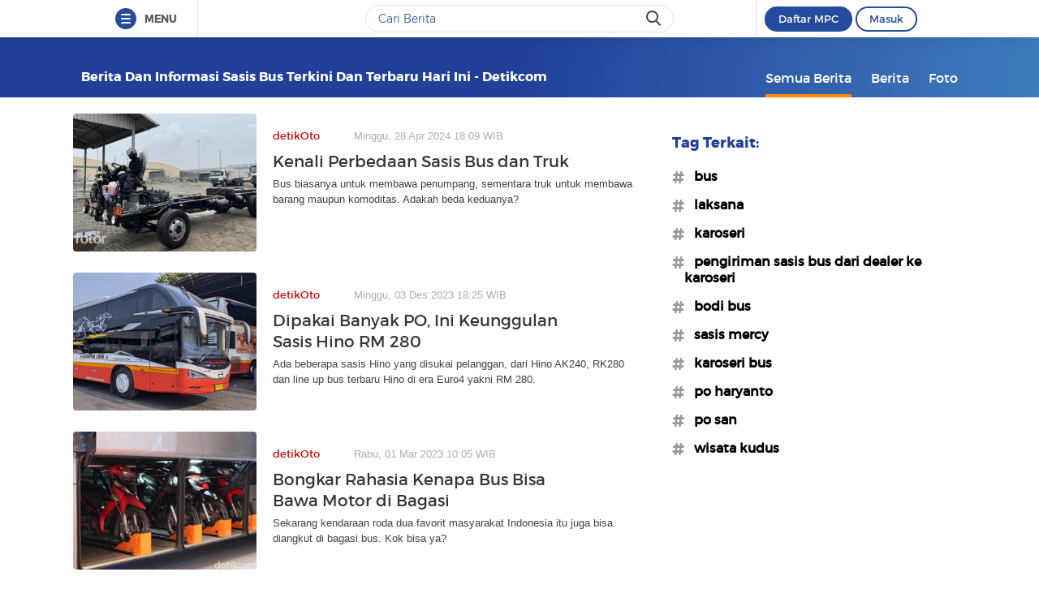

--- FILE ---
content_type: application/javascript
request_url: https://cdn.detik.net.id/tag/js/imgLiquid-min.js?v=202601302313
body_size: 1773
content:
var imgLiquid=imgLiquid||{VER:"0.9.944"};imgLiquid.bgs_Available=!1,imgLiquid.bgs_CheckRunned=!1,imgLiquid.injectCss=".imgLiquid img {visibility:hidden}",function(i){function t(){if(!imgLiquid.bgs_CheckRunned){imgLiquid.bgs_CheckRunned=!0;var t=i('<span style="background-size:cover" />');i("body").append(t),!function(){var i=t[0];if(i&&window.getComputedStyle){var e=window.getComputedStyle(i,null);e&&e.backgroundSize&&(imgLiquid.bgs_Available="cover"===e.backgroundSize)}}(),t.remove()}}i.fn.extend({imgLiquid:function(e){this.defaults={fill:!0,verticalAlign:"top",horizontalAlign:"center",useBackgroundSize:!0,useDataHtmlAttr:!0,responsive:!0,delay:0,fadeInTime:0,removeBoxBackground:!0,hardPixels:!0,responsiveCheckTime:500,timecheckvisibility:500,onStart:null,onFinish:null,onItemStart:null,onItemFinish:null,onItemError:null},t();var a=this;return this.options=e,this.settings=i.extend({},this.defaults,this.options),this.settings.onStart&&this.settings.onStart(),this.each(function(t){function e(){-1===u.css("background-image").indexOf(encodeURI(m.attr("src")))&&u.css({"background-image":'url("'+encodeURI(m.attr("src"))+'")'}),u.css({"background-size":g.fill?"cover":"contain","background-position":(g.horizontalAlign+" "+g.verticalAlign).toLowerCase(),"background-repeat":"no-repeat"}),i("a:first",u).css({display:"block",width:"100%",height:"100%"}),i("img",u).css({display:"none"}),g.onItemFinish&&g.onItemFinish(t,u,m),u.addClass("imgLiquid_bgSize"),u.addClass("imgLiquid_ready"),l()}function d(){function e(){m.data("imgLiquid_error")||m.data("imgLiquid_loaded")||m.data("imgLiquid_oldProcessed")||(u.is(":visible")&&m[0].complete&&m[0].width>0&&m[0].height>0?(m.data("imgLiquid_loaded",!0),setTimeout(r,t*g.delay)):setTimeout(e,g.timecheckvisibility))}if(m.data("oldSrc")&&m.data("oldSrc")!==m.attr("src")){var a=m.clone().removeAttr("style");return a.data("imgLiquid_settings",m.data("imgLiquid_settings")),m.parent().prepend(a),m.remove(),m=a,m[0].width=0,void setTimeout(d,10)}return m.data("imgLiquid_oldProcessed")?void r():(m.data("imgLiquid_oldProcessed",!1),m.data("oldSrc",m.attr("src")),i("img:not(:first)",u).css("display","none"),u.css({overflow:"hidden"}),m.fadeTo(0,0).removeAttr("width").removeAttr("height").css({visibility:"visible","max-width":"none","max-height":"none",width:"auto",height:"auto",display:"block"}),m.on("error",n),m[0].onerror=n,e(),void o())}function o(){(g.responsive||m.data("imgLiquid_oldProcessed"))&&m.data("imgLiquid_settings")&&(g=m.data("imgLiquid_settings"),u.actualSize=u.get(0).offsetWidth+u.get(0).offsetHeight/1e4,u.sizeOld&&u.actualSize!==u.sizeOld&&r(),u.sizeOld=u.actualSize,setTimeout(o,g.responsiveCheckTime))}function n(){m.data("imgLiquid_error",!0),u.addClass("imgLiquid_error"),g.onItemError&&g.onItemError(t,u,m),l()}function s(){var i={};if(a.settings.useDataHtmlAttr){var t=u.attr("data-imgLiquid-fill"),e=u.attr("data-imgLiquid-horizontalAlign"),d=u.attr("data-imgLiquid-verticalAlign");("true"===t||"false"===t)&&(i.fill=Boolean("true"===t)),void 0===e||"left"!==e&&"center"!==e&&"right"!==e&&-1===e.indexOf("%")||(i.horizontalAlign=e),void 0===d||"top"!==d&&"bottom"!==d&&"center"!==d&&-1===d.indexOf("%")||(i.verticalAlign=d)}return imgLiquid.isIE&&a.settings.ieFadeInDisabled&&(i.fadeInTime=0),i}function r(){var i,e,a,d,o,n,s,r,c=0,h=0,f=u.width(),v=u.height();void 0===m.data("owidth")&&m.data("owidth",m[0].width),void 0===m.data("oheight")&&m.data("oheight",m[0].height),g.fill===f/v>=m.data("owidth")/m.data("oheight")?(i="100%",e="auto",a=Math.floor(f),d=Math.floor(f*(m.data("oheight")/m.data("owidth")))):(i="auto",e="100%",a=Math.floor(v*(m.data("owidth")/m.data("oheight"))),d=Math.floor(v)),o=g.horizontalAlign.toLowerCase(),s=f-a,"left"===o&&(h=0),"center"===o&&(h=.5*s),"right"===o&&(h=s),-1!==o.indexOf("%")&&(o=parseInt(o.replace("%",""),10),o>0&&(h=.01*s*o)),n=g.verticalAlign.toLowerCase(),r=v-d,"left"===n&&(c=0),"center"===n&&(c=.5*r),"bottom"===n&&(c=r),-1!==n.indexOf("%")&&(n=parseInt(n.replace("%",""),10),n>0&&(c=.01*r*n)),g.hardPixels&&(i=a,e=d),m.css({width:i,height:e,"margin-left":Math.floor(h),"margin-top":Math.floor(c)}),m.data("imgLiquid_oldProcessed")||(m.fadeTo(g.fadeInTime,1),m.data("imgLiquid_oldProcessed",!0),g.removeBoxBackground&&u.css("background-image","none"),u.addClass("imgLiquid_nobgSize"),u.addClass("imgLiquid_ready")),g.onItemFinish&&g.onItemFinish(t,u,m),l()}function l(){t===a.length-1&&a.settings.onFinish&&a.settings.onFinish()}var g=a.settings,u=i(this),m=i("img:first",u);return m.length?(m.data("imgLiquid_settings")?(u.removeClass("imgLiquid_error").removeClass("imgLiquid_ready"),g=i.extend({},m.data("imgLiquid_settings"),a.options)):g=i.extend({},a.settings,s()),m.data("imgLiquid_settings",g),g.onItemStart&&g.onItemStart(t,u,m),void(imgLiquid.bgs_Available&&g.useBackgroundSize?e():d())):void n()})}})}(jQuery),!function(){var i=imgLiquid.injectCss,t=document.getElementsByTagName("head")[0],e=document.createElement("style");e.type="text/css",e.styleSheet?e.styleSheet.cssText=i:e.appendChild(document.createTextNode(i)),t.appendChild(e)}();
